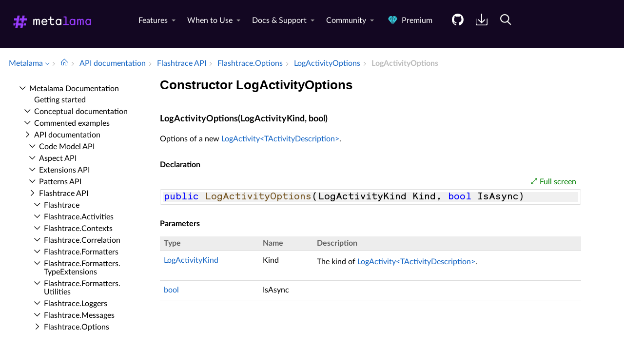

--- FILE ---
content_type: text/html; charset=utf-8
request_url: https://doc.metalama.net//api/flashtrace-options-logactivityoptions--ctor
body_size: 6165
content:
<!DOCTYPE html><html lang="en" xmlns:h="httpHelper"><head><meta name="helpbrowser:topicid" content="api/flashtrace-options-logactivityoptions--ctor"><meta name="helpbrowser:collection" content="metalama"><meta http-equiv="X-UA-Compatible" content="IE=edge"><meta name="viewport" content="width=device-width, initial-scale=1"><meta property="og:title" content="LogActivityOptions Constructor"><meta property="og:type" content="website"><meta name="description" content="The LogActivityOptions constructor options of a new LogActivity&lt;TActivityDescription&gt;. [Metalama Documentation]"><meta name="og:description" content="The LogActivityOptions constructor options of a new LogActivity&lt;TActivityDescription&gt;."><link rel="shortcut icon" href="/design/favicon.ico"><link rel="stylesheet" href="https://cdn.jsdelivr.net/npm/jquery-ui@1.13.2/themes/base/all.css"><link rel="canonical" href="https://doc.metalama.net/api/flashtrace-options-logactivityoptions--ctor"><link rel="manifest" href="https://doc.metalama.net/manifest.webmanifest"><meta charset="utf-8"><meta name="postsharp:uid" content="Flashtrace.Options.LogActivityOptions.#ctor*"><meta name="postsharp:level" content="0"><meta name="postsharp:product" content=""><meta name="postsharp:created-date" content=""><meta name="postsharp:modified-date" content=""><meta name="keywords" content=""><meta http-equiv="X-UA-Compatible" content="IE=edge,chrome=1"><title>LogActivityOptions Constructor (Flashtrace.Options) · Metalama Docs
		</title><meta name="viewport" content="width=device-width"><meta name="title" content="Constructor LogActivityOptions "><link type="text/css" rel="stylesheet" href="https://metalama.net/assets/css/style.css"><link type="text/css" rel="stylesheet" href="/design/bundle.css?etag=bc4d3ca3-a594-418c-9661-737b8a4cc043"><script src="/design/lib/highlight.min.js"><!----></script><script>
					var cookieDomain="metalama.net";
					var collectionName="metalama";
					
							var collectionUrl="https://doc.metalama.net";
						
					var searchIndexName = 'metalamadoc';
					var searchLocalPrefixes = [ "https://doc.postsharp.net/metalama", "https://doc.metalama.net" ];
					var matomoSiteId = '10';
					var matomoCustomUrl = 'https://metalama.net/doc';
					var _paq = [];
				</script><script src="https://cdn.jsdelivr.net/npm/jquery@3.7.0/dist/jquery.min.js" defer="defer"><!----></script><script src="https://cdn.jsdelivr.net/npm/jquery-ui@1.13.2/dist/jquery-ui.min.js" defer="defer"><!----></script><script src="https://metalama.net/assets/js/main.js" defer="defer"><!----></script><script src="/design/bundle.js?etag=bc4d3ca3-a594-418c-9661-737b8a4cc043" defer="defer"><!----></script></head><body class="noGoldenLayout"><div id="siteHeader" class="header-spacer-2"><style>header .wrapper-large {
        max-width: 100% !important;
    }</style><header class="metalama-website"><div class="wrapper-large"><a href="https://metalama.net/" class="logo" title="Go To Home Page"><img src="https://metalama.net/assets/images/metalama-logo-8161b8ba88.svg" width="200" alt="Metalama Logo"></a><nav><div class="menu__body"><ul class="menu__list level1 left"><!-- page_url ='/doc-header'--><li class="menu__item has-dropdownmenu"><a href="https://metalama.net/features" data-submenu="dropdown1" class="">Features</a><div id="dropdown1" class="dropdownmenu columns" style="display:none"><div class="dropdown-wrapper"><div class="column"><div class="column-title"><a href="https://metalama.net/features/core">Core Features</a></div><ul><li><a href="https://metalama.net/features/code-generation"><div class="title">Code Generation</div><div class="description">Dynamically generate C# code and seamlessly integrate it with handcrafted logic.</div></a></li><li><a href="https://metalama.net/features/code-validation"><div class="title">Code Validation</div><div class="description">Report errors and warnings at design time directly into the editor, or as part of the build process.</div></a></li><li><a href="https://metalama.net/features/design-time-feedback"><div class="title">Immediate Editor Feedback</div><div class="description">Get immediate feedback on your code as you type. No need to recompile your code.</div></a></li><li><a href="https://metalama.net/features/code-fixes"><div class="title">Code Fix Toolkit <i class="premium no-tooltip"></i></div><div class="description">Leverage custom code fixes and code factorings to your team using Metalama's simple API.</div></a></li></ul></div><div class="column"><div class="column-title"><a href="https://metalama.net/features/productivity">Productivity Features</a></div><ul><li><a href="https://metalama.net/features/aspect-libraries"><div class="title">Ready-to-Use Aspect Libraries</div><div class="description">Accelerate development with open-source extensions and ready-to-use aspects and avoid reinventing the wheel.</div></a></li><li><a href="https://metalama.net/features/tooling"><div class="title">Visual Studio Tooling <i class="premium no-tooltip"></i></div><div class="description">Boost productivity with T# syntax highlighting, CodeLens, Aspect Explorer, and Aspect Diff.</div></a></li><li><a href="https://metalama.net/features/testing"><div class="title">Test Frameworks</div><div class="description">Test that your aspects generate code and report warnings as expected using our xUnit-compatible test framework.</div></a></li><li><a href="https://metalama.net/features/debugging"><div class="title">Transformed Code Debugging</div><div class="description">Choose whether to step into the transformed code or stick to the source code during debugging.</div></a></li></ul></div><div class="column"><div class="column-title"><a href="https://metalama.net/features/extensibility">Extensibility Features</a></div><ul><li><a href="https://metalama.net/features/roslyn"><div class="title">Roslyn Extensibility</div><div class="description">Overcome Metalama's limitations with the full power of Roslyn.</div></a></li><li><a href="https://metalama.net/features/code-query"><div class="title">Code Query API</div><div class="description">Query your code and dependencies in application. Includes a LINQPad driver.</div></a></li><li><a href="https://metalama.net/features/divorce"><div class="title">Divorce</div><div class="description">Metalama gracefully accepts when it's time to part ways and makes the breakup process as smooth as possible.</div></a></li></ul></div></div></div></li><li class="menu__item has-dropdownmenu"><a href="https://metalama.net/applications" data-submenu="dropdown2" class="">When to Use</a><div id="dropdown2" class="dropdownmenu columns" style="display:none"><div class="dropdown-wrapper"><div class="column"><div class="column-title"><a href="https://metalama.net/applications/principles">Principles at Work</a></div><ul><li><a href="https://metalama.net/applications/clean-code"><div class="title">Clean Code</div><div class="description">Maintain a streamlined, concise codebase devoid of redundant boilerplate.</div></a></li><li><a href="https://metalama.net/applications/solid"><div class="title">SOLID & DRY Principles</div><div class="description">Take SOLID and DRY principles to the next level with aspects and code verification.</div></a></li><li><a href="https://metalama.net/applications/aspect-oriented-programming"><div class="title">Aspect-Oriented Programming</div><div class="description">Metalama doesn't just improve on AOP — it reinvents it in a pragmatic approach tailored to modern C#.</div></a></li><li><a href="https://metalama.net/applications/architecture-verification"><div class="title">Architecture Verification <i class="premium no-tooltip"></i></div><div class="description">Ensure that both manually written and AI-assisted code adhere to strict architectural standards.</div></a></li><li><a href="https://metalama.net/applications/refactoring"><div class="title">Refactoring <i class="premium no-tooltip"></i></div><div class="description">Enhance developer productivity with intelligent tooling and built-in safety nets.</div></a></li></ul></div><div class="column"><div class="column-title"><a href="https://metalama.net/applications/classics">Applications</a></div><ul><li><a href="https://metalama.net/applications/design-patterns"><div class="title">Classic Patterns</div><div class="description">Implement time-tested design patterns like Singleton, Memento, Abstract Factory, and Builder with ease.</div></a></li><li><a href="https://metalama.net/applications/ui"><div class="title">UI Patterns</div><div class="description">Streamline UI features such as INotifyPropertyChanged, dependency properties, commands, and undo/redo.</div></a></li><li><a href="https://metalama.net/applications/object-services"><div class="title">Classic Object Services</div><div class="description">Stop writing boilerplate for ToString methods, equality contracts, cloning, and more.</div></a></li><li><a href="https://metalama.net/applications/contracts"><div class="title">Defensive Programming</div><div class="description">Enforce preconditions, postconditions and invariants with ease, ensuring robust code and reliable behavior.</div></a></li></ul></div><div class="column"><div class="column-title"><a href="https://metalama.net/applications/devops">DevOps</a></div><ul><li><a href="https://metalama.net/applications/logging"><div class="title">Logging & Tracing</div><div class="description">Automatically infuse comprehensive logging across your codebase with a single line.</div></a></li><li><a href="https://metalama.net/applications/metrics"><div class="title">Metrics</div><div class="description">Gain deep operational insights with method-level performance metrics.</div></a></li><li><a href="https://metalama.net/applications/caching"><div class="title">Caching</div><div class="description">Implement robust caching across diverse topologies, including seamless Redis integration.</div></a></li><li><a href="https://metalama.net/applications/exception-handling"><div class="title">Exception Handling</div><div class="description">Streamline exception management with a zero-boilerplate approach that integrates seamlessly with Polly.</div></a></li><li><a href="https://metalama.net/applications/security"><div class="title">Security</div><div class="description">Authorization, audit and encryption.</div></a></li></ul></div></div></div></li><li class="menu__item has-dropdownmenu has-mobile-dropdownmenu"><a href="https://metalama.net#" data-submenu="dropdown3" class="">Docs & Support</a><div id="dropdown3" class="dropdownmenu list" style="display:none"><ul class="dropdown-wrapper"><li><a href="https://doc.metalama.net/conceptual/getting-started"><div class="title">Getting Started</div><div class="description">Learn how to install Metalama and jumpstart your projects.</div></a></li><li><a href="https://doc.metalama.net/conceptual"><div class="title">Conceptual Documentation</div><div class="description">Deep dive into the principles and concepts behind Metalama.</div></a></li><li><a href="https://doc.metalama.net/examples"><div class="title">Commented Examples</div><div class="description">Explore a range of Metalama examples from basic to advanced.</div></a></li><li><a href="https://github.com/metalama/Metalama/issues"><div class="title extern">Issue Tracker</div><div class="description">Report bugs and feature requests on GitHub, and check their status.</div></a></li><li><a href="https://metalama.net/premium/enterprise-support"><div class="title">Enterprise Support <i class="premium no-tooltip"></i></div><div class="description">Benefit from high-priority support, direct access to core developers, and dependable long-term maintenance.</div></a></li></ul></div></li><li class="menu__item has-dropdownmenu has-mobile-dropdownmenu"><a href="https://metalama.net#" data-submenu="dropdown4" class="">Community</a><div id="dropdown4" class="dropdownmenu columns" style="display:none"><div class="dropdown-wrapper"><div class="column"><div class="column-title"><span>Build</span></div><ul><li><a href="https://metalama.net/marketplace"><div class="title">Libraries & Extensions</div><div class="description">Accelerate development with open-source extensions and ready-to-use aspects.</div></a></li><li><a href="https://metalama.net/contributing"><div class="title">Contributing</div><div class="description">Learn how to shape the future of Metalama with your contributions.</div></a></li><li><a href="https://github.com/orgs/metalama/discussions"><div class="title extern">GitHub Forums</div><div class="description">Ask anything and showcase your aspects on GitHub Discussions.</div></a></li></ul></div><div class="column"><div class="column-title"><span>Stay Tuned</span></div><ul><li><a href="https://metalama.net/blog"><div class="title">Blog</div><div class="description">Official announcements, opinions, showcases, and tips from the Metalama team and contributors.</div></a></li><li><a href="https://metalama.net/briefs"><div class="title">Brief Updates</div><div class="description">Announcing builds and other brief news that don't deserve a full article.</div></a></li><li><a href="https://metalama.net/newsletter"><div class="title">Newsletter</div><div class="description">Receive important announcements and monthly updates straight to your inbox.</div></a></li></ul></div></div></div></li><li class="menu__item"><a href="https://metalama.net/premium" title="Unlock advanced features and enterprise support with Metalama premium editions." class=""><i class="premium no-tooltip"></i> Premium</a></li></ul></div><ul class="level1 right" role="menu"><li role="menuitem" class="menuitem--github"><a href="https://www.github.com/metalama/Metalama" data-submenu="" class="btn--github" title="Access the source code on GitHub."><img src="https://metalama.net/assets/images/icons/github-22d9a61255.svg" alt="Open Source"></a></li><li role="menuitem" class="menuitem--get"><a href="https://metalama.net/get" data-submenu="" title="Add Metalama to your projects and install the IDE tooling." class="btn--download"><img src="https://metalama.net/assets/images/icons/download-white-8fa1d63f12.svg" alt="Download"></a></li><li role="menuitem"><a href="https://metalama.net/search" data-submenu="" title="Search Metalama." class="btn--download"><img src="https://metalama.net/assets/images/icons/search-white-14b6a3917c.svg" alt="Download"></a></li></ul><button type="button" class="menu__icon icon-menu"><span></span></button></nav></div></header><div class="header-spacer" style="display: none;"></div><script>(function(){function c(){var b=a.contentDocument||a.contentWindow.document;if(b){var d=b.createElement('script');d.innerHTML="window.__CF$cv$params={r:'9bb38b871b815d56',t:'MTc2Nzk1NzYyMg=='};var a=document.createElement('script');a.src='/cdn-cgi/challenge-platform/scripts/jsd/main.js';document.getElementsByTagName('head')[0].appendChild(a);";b.getElementsByTagName('head')[0].appendChild(d)}}if(document.body){var a=document.createElement('iframe');a.height=1;a.width=1;a.style.position='absolute';a.style.top=0;a.style.left=0;a.style.border='none';a.style.visibility='hidden';document.body.appendChild(a);if('loading'!==document.readyState)c();else if(window.addEventListener)document.addEventListener('DOMContentLoaded',c);else{var e=document.onreadystatechange||function(){};document.onreadystatechange=function(b){e(b);'loading'!==document.readyState&&(document.onreadystatechange=e,c())}}}})();</script><script defer src="https://static.cloudflareinsights.com/beacon.min.js/vcd15cbe7772f49c399c6a5babf22c1241717689176015" integrity="sha512-ZpsOmlRQV6y907TI0dKBHq9Md29nnaEIPlkf84rnaERnq6zvWvPUqr2ft8M1aS28oN72PdrCzSjY4U6VaAw1EQ==" data-cf-beacon='{"version":"2024.11.0","token":"ae625decfdce4cf18a42d2b7c642be5d","server_timing":{"name":{"cfCacheStatus":true,"cfEdge":true,"cfExtPri":true,"cfL4":true,"cfOrigin":true,"cfSpeedBrain":true},"location_startswith":null}}' crossorigin="anonymous"></script>
</div><div id="breadcrum-container" class="ourStyle"><nav aria-label="breadcrum" id="breadcrum" itemscope="itemscope" itemtype="https://schema.org/BreadcrumbList"><a id="currentCollection" class="switcher" href="#" onclick="$('#collectionSwitcher').toggle();$('#currentCollection').toggleClass('expanded');$('#versionSwitcher').hide();return false" title="Switch to a different collection" itemscope="itemscope" itemprop="itemListElement" itemtype="https://schema.org/ListItem"><meta itemprop="position" content="1"><meta itemprop="item" content="https://doc.metalama.net"><span itemprop="name">Metalama</span></a><span><ul id="collectionSwitcher" class="switcherMenu" style="display:none;"><li><a href="https://doc.postsharp.net/">PostSharp</a></li><li><a href="https://doc.metalama.net/" class="current">Metalama</a></li></ul></span><span class="separator"></span><a href="/" class="home content-link"><!--Intentionally Empty--></a><span class="separator"></span><a href="/api" class="content-link" itemscope="itemscope" itemprop="itemListElement" itemtype="https://schema.org/ListItem"><meta itemprop="position" content="2"><meta itemprop="item" content="https://doc.metalama.net/api"><span itemprop="name">API documentation</span></a><span class="separator"></span><a href="/api/flashtrace-api" class="content-link" itemscope="itemscope" itemprop="itemListElement" itemtype="https://schema.org/ListItem"><meta itemprop="position" content="3"><meta itemprop="item" content="https://doc.metalama.net/api/flashtrace-api"><span itemprop="name">Flashtrace API</span></a><span class="separator"></span><a href="/api/flashtrace-options" class="content-link" itemscope="itemscope" itemprop="itemListElement" itemtype="https://schema.org/ListItem"><meta itemprop="position" content="4"><meta itemprop="item" content="https://doc.metalama.net/api/flashtrace-options"><span itemprop="name">Flashtrace.​Options</span></a><span class="separator"></span><a href="/api/flashtrace-options-logactivityoptions" class="content-link" itemscope="itemscope" itemprop="itemListElement" itemtype="https://schema.org/ListItem"><meta itemprop="position" content="5"><meta itemprop="item" content="https://doc.metalama.net/api/flashtrace-options-logactivityoptions"><span itemprop="name">Log­Activity­Options</span></a><span class="separator"></span><span class="current" itemscope="itemscope" itemprop="itemListElement" itemtype="https://schema.org/ListItem"><meta itemprop="position" content="6"><span itemprop="name">Log­Activity­Options</span></span></nav><div id="layout-buttons"><a id="openSandboxButton" onclick="openSandbox('')" role="button" class="requireSandbox">Open sandbox</a><a id="openNavigationButton" onclick="openNavigation()" role="button" style="display:none" class="">Open navigation</a><a id="focusButton" onclick="toggleFocus()" role="button" class="inactive">Focus</a></div></div><div id="horizontal-container" class="ourStyle"><div id="left-sidebar"><div><nav id="nav"><!--Navigation--><p class="closed node root"><a class="content-link" href="/">Metalama Documentation</a></p><div class="children"><p class="leaf node sibling"><a class="content-link" href="/conceptual/getting-started">Getting started</a></p><p class="closed node sibling"><a class="content-link" href="/conceptual">Conceptual documentation</a></p><p class="closed node sibling"><a class="content-link" href="/examples">Commented examples</a></p><p class="open node ancestor"><a class="content-link" href="/api">API documentation</a></p><div class="children"><p class="closed node sibling"><a class="content-link" href="/api/code-api">Code Model API</a></p><p class="closed node sibling"><a class="content-link" href="/api/aspect-api">Aspect API</a></p><p class="closed node sibling"><a class="content-link" href="/api/extensions-api">Extensions API</a></p><p class="closed node sibling"><a class="content-link" href="/api/patterns-api">Patterns API</a></p><p class="open node ancestor"><a class="content-link" href="/api/flashtrace-api">Flashtrace API</a></p><div class="children"><p class="closed node sibling"><a class="content-link" href="/api/flashtrace">Flashtrace</a></p><p class="closed node sibling"><a class="content-link" href="/api/flashtrace-activities">Flashtrace.​Activities</a></p><p class="closed node sibling"><a class="content-link" href="/api/flashtrace-contexts">Flashtrace.​Contexts</a></p><p class="closed node sibling"><a class="content-link" href="/api/flashtrace-correlation">Flashtrace.​Correlation</a></p><p class="closed node sibling"><a class="content-link" href="/api/flashtrace-formatters">Flashtrace.​Formatters</a></p><p class="closed node sibling"><a class="content-link" href="/api/flashtrace-formatters-typeextensions">Flashtrace.​Formatters.​Type­Extensions</a></p><p class="closed node sibling"><a class="content-link" href="/api/flashtrace-formatters-utilities">Flashtrace.​Formatters.​Utilities</a></p><p class="closed node sibling"><a class="content-link" href="/api/flashtrace-loggers">Flashtrace.​Loggers</a></p><p class="closed node sibling"><a class="content-link" href="/api/flashtrace-messages">Flashtrace.​Messages</a></p><p class="open node ancestor"><a class="content-link" href="/api/flashtrace-options">Flashtrace.​Options</a></p><div class="children"><p class="closed node sibling"><a class="content-link" href="/api/flashtrace-options-closeactivityoptions">Close­Activity­Options</a></p><p class="leaf node sibling"><a class="content-link" href="/api/flashtrace-options-logactivitykind">Log­Activity­Kind</a></p><p class="open node ancestor"><a class="content-link" href="/api/flashtrace-options-logactivityoptions">Log­Activity­Options</a></p><div class="children"><p class="leaf node self"><a class="content-link" href="/api/flashtrace-options-logactivityoptions--ctor">Log­Activity­Options</a></p><p class="leaf node sibling"><a class="content-link" href="/api/flashtrace-options-logactivityoptions-isasync">Is­Async</a></p><p class="leaf node sibling"><a class="content-link" href="/api/flashtrace-options-logactivityoptions-kind">Kind</a></p><p class="leaf node sibling"><a class="content-link" href="/api/flashtrace-options-logactivityoptions-deconstruct">Deconstruct</a></p><p class="leaf node sibling"><a class="content-link" href="/api/flashtrace-options-logactivityoptions-equals">Equals</a></p><p class="leaf node sibling"><a class="content-link" href="/api/flashtrace-options-logactivityoptions-gethashcode">Get­Hash­Code</a></p><p class="leaf node sibling"><a class="content-link" href="/api/flashtrace-options-logactivityoptions-tostring">To­String</a></p><p class="leaf node sibling"><a class="content-link" href="/api/flashtrace-options-logactivityoptions-op-inequality">operator !=</a></p><p class="leaf node sibling"><a class="content-link" href="/api/flashtrace-options-logactivityoptions-op-equality">operator ==</a></p></div><p class="closed node sibling"><a class="content-link" href="/api/flashtrace-options-openactivityoptions">Open­Activity­Options</a></p><p class="closed node sibling"><a class="content-link" href="/api/flashtrace-options-writemessageoptions">Write­Message­Options</a></p></div><p class="closed node sibling"><a class="content-link" href="/api/flashtrace-records">Flashtrace.​Records</a></p><p class="closed node sibling"><a class="content-link" href="/api/flashtrace-transactions">Flashtrace.​Transactions</a></p><p class="closed node sibling"><a class="content-link" href="/api/flashtrace-utilities">Flashtrace.​Utilities</a></p></div><p class="closed node sibling"><a class="content-link" href="/api/introspection-api">Introspection API</a></p><p class="closed node sibling"><a class="content-link" href="/api/testing-api">Testing API</a></p><p class="closed node sibling"><a class="content-link" href="/api/advanced-api">Advanced Extensibility API (SDK)</a></p><p class="closed node sibling"><a class="content-link" href="/api/migration-api">Post­Sharp API migration</a></p></div></div></nav></div></div><div id="main-panel"><main><article itemscope="itemscope" itemtype="https://schema.org/APIReference"><meta itemprop="datePublished" content=""><meta itemprop="dateModified" content=""><div id="content"><header><h1 itemprop="headline">Constructor LogActivityOptions</h1></header><section itemprop="articleBody"><div class="markdown level0 summary"><!--Blank--></div><div class="markdown level0 conceptual"><!--Blank--></div><a class=" content-link" id="Flashtrace_Options_LogActivityOptions__ctor_" data-uid="Flashtrace.Options.LogActivityOptions.#ctor*"><!--Blank--></a><h4 id="Flashtrace_Options_LogActivityOptions__ctor_Flashtrace_Options_LogActivityKind_System_Boolean_" data-uid="Flashtrace.Options.LogActivityOptions.#ctor(Flashtrace.Options.LogActivityKind,System.Boolean)">LogActivityOptions(LogActivityKind, bool)</h4><div class="markdown level1 summary"><p>Options of a new <a class="xref content-link" href="flashtrace-activities-logactivity-1">LogActivity&lt;TActivityDescription&gt;</a>.</p>
</div><div class="markdown level1 conceptual"><!--Blank--></div><h5 id="ID0ELH" class="declaration">Declaration</h5><div class="codewrapper">
  <div id="ID0ERH" class="code-container"><div class="sample-links"><a class="fullscreen" onclick="toggleFullScreen('ID0ERH')">Full screen</a></div><pre><code class="lang-csharp hljs">public LogActivityOptions(LogActivityKind Kind, bool IsAsync)</code></pre></div>
</div><h5 id="ID0EWH" class="parameters">Parameters</h5><table>
  <thead>
    <tr>
      <th>Type</th>
      <th>Name</th>
      <th>Description</th>
    </tr>
  </thead>
  <tbody>
    <tr>
      <td><a class="xref content-link" href="flashtrace-options-logactivitykind">LogActivityKind</a></td>
      <td><span class="parametername">Kind</span></td>
      <td><p>The kind of <a class="xref content-link" href="flashtrace-activities-logactivity-1">LogActivity&lt;TActivityDescription&gt;</a>.</p>
</td>
    </tr>
    <tr>
      <td><a class="xref" href="https://learn.microsoft.com/dotnet/api/system.boolean" target="_blank">bool</a></td>
      <td><span class="parametername">IsAsync</span></td>
      <td></td>
    </tr>
  </tbody>
</table></section></div></article></main></div><div id="right-sidebar"><div id="right-toc" class="sticky"></div></div></div><script src="https://analytics.postsharp.net/?domain=metalama.net&amp;site_id=10" defer="defer" async="async"></script><script>(function(){function c(){var b=a.contentDocument||a.contentWindow.document;if(b){var d=b.createElement('script');d.innerHTML="window.__CF$cv$params={r:'9bf2dd834ef613a0',t:'MTc2ODYyMTU4Mw=='};var a=document.createElement('script');a.src='/cdn-cgi/challenge-platform/scripts/jsd/main.js';document.getElementsByTagName('head')[0].appendChild(a);";b.getElementsByTagName('head')[0].appendChild(d)}}if(document.body){var a=document.createElement('iframe');a.height=1;a.width=1;a.style.position='absolute';a.style.top=0;a.style.left=0;a.style.border='none';a.style.visibility='hidden';document.body.appendChild(a);if('loading'!==document.readyState)c();else if(window.addEventListener)document.addEventListener('DOMContentLoaded',c);else{var e=document.onreadystatechange||function(){};document.onreadystatechange=function(b){e(b);'loading'!==document.readyState&&(document.onreadystatechange=e,c())}}}})();</script><script defer src="https://static.cloudflareinsights.com/beacon.min.js/vcd15cbe7772f49c399c6a5babf22c1241717689176015" integrity="sha512-ZpsOmlRQV6y907TI0dKBHq9Md29nnaEIPlkf84rnaERnq6zvWvPUqr2ft8M1aS28oN72PdrCzSjY4U6VaAw1EQ==" data-cf-beacon='{"version":"2024.11.0","token":"ae625decfdce4cf18a42d2b7c642be5d","server_timing":{"name":{"cfCacheStatus":true,"cfEdge":true,"cfExtPri":true,"cfL4":true,"cfOrigin":true,"cfSpeedBrain":true},"location_startswith":null}}' crossorigin="anonymous"></script>
</body></html>

--- FILE ---
content_type: image/svg+xml
request_url: https://metalama.net/assets/images/icons/gemstone-bedf43b7fd.svg
body_size: -122
content:
<?xml version="1.0" encoding="iso-8859-1"?>
<svg height="800px" width="800px" version="1.1" id="Capa_1" xmlns="http://www.w3.org/2000/svg" xmlns:xlink="http://www.w3.org/1999/xlink" 
	 viewBox="0 0 231.884 231.884" xml:space="preserve">
<g>
	<polygon style="fill:#38d5e4;" points="110.327,15.329 65.057,80.069 40.085,15.657 	"/>
	<polygon style="fill:#38d5e4;" points="35.24,19.685 59.8,83.029 0,82.665 	"/>
	<polygon style="fill:#38d5e4;" points="1.301,88.638 62.067,89.014 107.171,216.556 	"/>
	<polygon style="fill:#38d5e4;" points="112.643,214.127 68.41,89.05 112.917,89.324 	"/>
	<polygon style="fill:#38d5e4;" points="112.935,83.357 70.218,83.095 112.845,22.137 113.072,21.821 112.959,71.823 	"/>
	<polygon style="fill:#38d5e4;" points="231.884,82.665 172.085,83.029 196.638,19.685 	"/>
	<polygon style="fill:#38d5e4;" points="191.799,15.657 166.828,80.069 121.557,15.329 	"/>
	<polygon style="fill:#38d5e4;" points="118.926,71.823 118.812,21.821 119.033,22.137 161.666,83.095 118.95,83.357 	"/>
	<polygon style="fill:#38d5e4;" points="118.961,89.324 163.474,89.05 119.242,214.127 	"/>
	<polygon style="fill:#38d5e4;" points="124.714,216.556 169.817,89.014 230.584,88.638 	"/>
</g>
</svg>